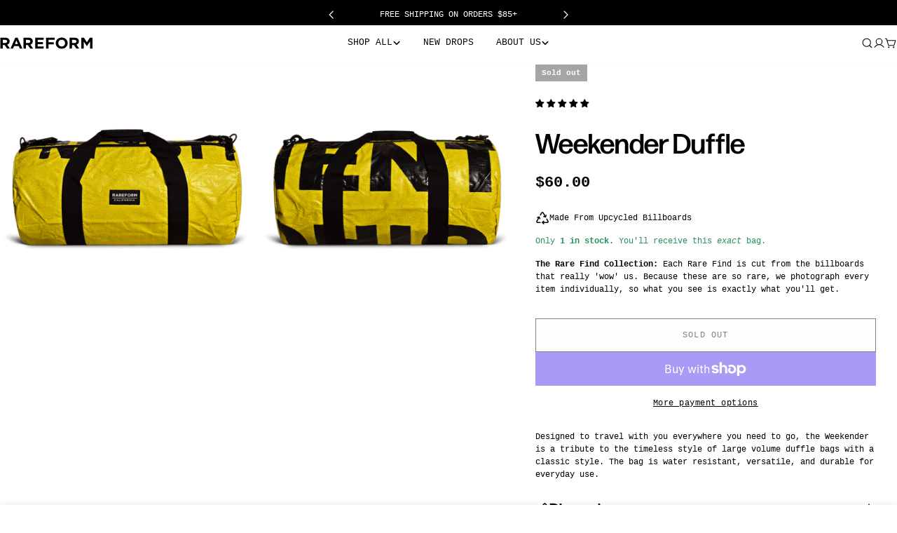

--- FILE ---
content_type: text/json
request_url: https://conf.config-security.com/model
body_size: 86
content:
{"title":"recommendation AI model (keras)","structure":"release_id=0x6d:25:30:7f:29:74:76:50:20:55:50:39:7c:5c:4b:7d:64:46:4c:5b:78:29:6f:78:7d:7d:52:6a:56;keras;vhtvjw67vn5bzfmkp5s1gtjgwo92diedfr4homy82xrdrt1deoi0gn48rt2g0kg57jk6m4h4","weights":"../weights/6d25307f.h5","biases":"../biases/6d25307f.h5"}